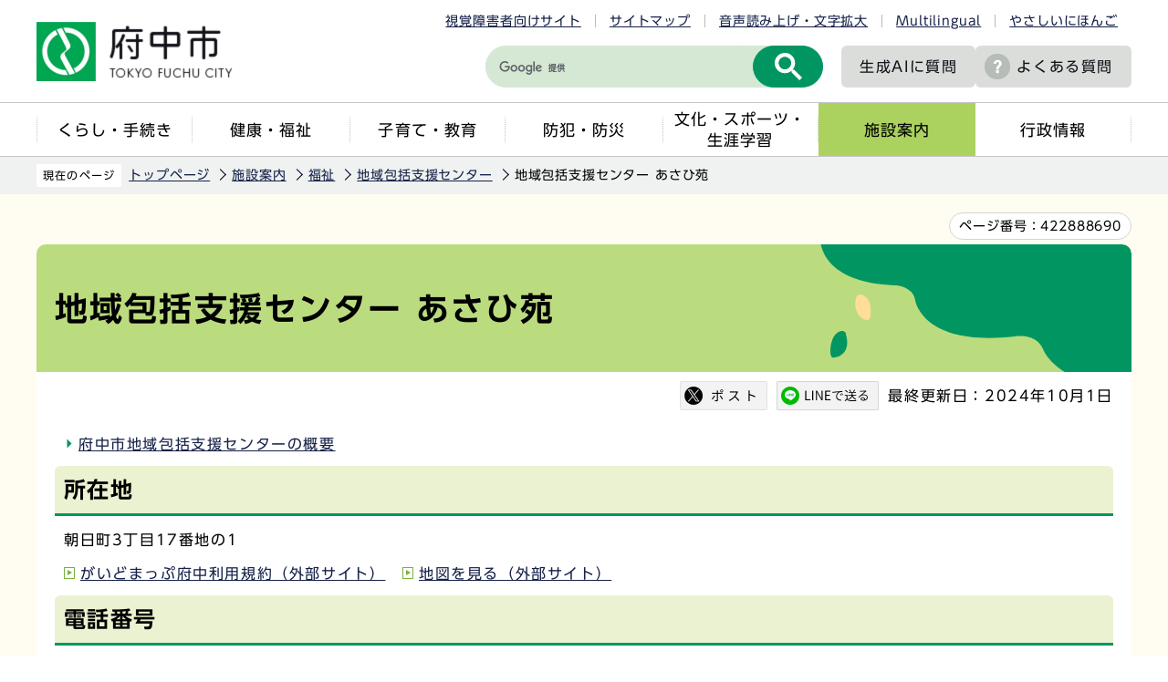

--- FILE ---
content_type: text/html
request_url: https://www.city.fuchu.tokyo.jp/shisetu/fukushi/chikihoukatu/asahi.html
body_size: 5411
content:
<!DOCTYPE HTML>
<html lang="ja" >
<head>
<meta name="viewport" content="width=device-width,initial-scale=1.0">
<meta name="referrer" content="no-referrer-when-downgrade">
<meta charset="UTF-8">
<meta http-equiv="X-UA-Compatible" content="IE=edge">
<meta name="Author" content="Fuchu city">
<link rel="shortcut icon" href="/favicon.ico">
<link rel="apple-touch-icon" href="/images/apple-touch-icon.png">
<meta property="og:title" content="地域包括支援センター あさひ苑">
<meta property="og:type" content="article">
<meta property="og:url" content="http://www.city.fuchu.tokyo.jp/shisetu/fukushi/chikihoukatu/asahi.html">
<meta property="og:image" content="https://www.city.fuchu.tokyo.jp/images/ogp.png">
<meta property="og:description" content="">



<link rel="stylesheet" type="text/css" media="all" href="/css/style.wysiwyg.css">
<link rel="stylesheet" type="text/css" media="all" href="/css/style.tableconverter.css">

<link rel="stylesheet" media="all" href="/css/2023_style_main.css">
<link rel="stylesheet" href="/css/2023_style_smph.css" media="screen and (max-width: 768px)">
<link rel="stylesheet" type="text/css" media="print" href="/css/2023_style_print.css">
<script src="/js/jquery.js"></script>
<script src="/js/jquery.cookie.js"></script>
<script src="/js/id.js"></script>
<script src="/js/2023_common.js"></script>
<script src="/js/jquery.rwdImageMaps.min.js"></script>
<script type="text/javascript" src="//typesquare.com/3/tsst/script/ja/typesquare.js?6435fb4d8a704983a5587a4eac1e02d5" charset="utf-8"></script>
<title>地域包括支援センター あさひ苑　東京都府中市ホームページ</title>



<script src="/js/analyticscode.js"></script>

</head>
<body id="base">

<noscript>
<p class="jsmessage">府中市のホームページではJavaScriptを使用しています。<br>JavaScriptの使用を有効にしていない場合は、一部の機能が正確に動作しない恐れがあります。<br>お手数ですがJavaScriptの使用を有効にしてください。</p>
</noscript>
<div class="blockjump txtno-display"><a id="PTOP">このページの先頭です</a></div>
<p class="blockskip"><a href="#CONT" class="skip">メニューを飛ばして本文へ</a></p>
<div id="baseall">
<header class="header" role="banner">

<div class="menu_btn_all pc-none">
<!-- ============================▼spグローバルナビ▼============================ -->
<div id="gnavi_menu" class="gnavi_menu pc-none">
<div class="smph_gnavi_all">
<ul class="smph_gnavi">
<li class="parent"><a href="/kurashi/index.html">くらし・手続き</a></li>
<li class="parent"><a href="/kenko/index.html">健康・福祉</a></li>
<li class="parent"><a href="/kosodate/index.html">子育て・教育</a></li>
<li class="parent"><a href="/bosaibohan/index.html">防犯・防災</a></li>
<li class="parent"><a href="/bunka/index.html">文化・スポーツ・生涯学習</a></li>
<li class="parent"><a href="/shisetu/index.html">施設案内</a></li>
<li class="parent"><a href="/gyosei/index.html">行政情報</a></li>
</ul>
<div class="sp_nav_link01_wp">
<p class="sp_nav_link01"><a href="/mayor/index.html">市長室へようこそ</a></p>
<p class="sp_nav_link01"><a href="/gikai/index.html">府中市議会</a></p>
<p class="sp_nav_link01"><a href="/shisetu/chosha/index.html">市役所案内</a></p>
</div>
<div class="sp_nav_link02_wp">
<p class="sp_nav_link02"><a href="/faq/index.html">よくある質問</a></p>
<p class="sp_nav_link02"><a href="/event/calendar/list_calendar.html">イベントカレンダー</a></p>
<p class="sp_nav_link02"><a href="/sitemap.html">サイトマップ</a></p>
<p class="sp_nav_link02" lang="en"><a href="https://www.city.fuchu.tokyo.jp/multilingual/index.html">Multilingual</a></p>
<p class="sp_nav_link02"><a href="https://www.yasanichi.jp/proxy/FCU?target=https://www.city.fuchu.tokyo.jp/">やさしいにほんご</a></p>
</div>
</div>
</div>
<!-- ============================▲spグローバルナビ▲============================ -->
<!-- ============================▼spいざというときに▼============================ -->
<div id="iza_menu" class="iza_menu pc-none">
<ul>
<li><a href="/kenko/kenko/centerhokenjo/yakan.html">夜間・休日診療</a></li>
<li><a href="/bosaibohan/saigai/index.html">災害に備えて</a></li>
<li><a href="/bosaibohan/kishou-jyoukyou/index.html">府中の気象・多摩川の状況</a></li>
<li><a href="/gyosei/johokokai/koho/mailhaisin/mailhaisin.html">メール配信サービス</a></li>
</ul>
</div>
<!-- ============================▲spいざというときに▲============================ -->
<!-- ============================▼sp検索▼============================ -->
<div id="search_menu" class="search_menu pc-none">
<div class="smph_search_wp">
<div id="smph_search_file">
<img src="/images/spacer.gif" alt="" width="1" height="1">
</div>
</div>
</div>
<!-- ============================▲sp検索▲============================ -->
<!-- ============================▼spbtn▼============================ -->
<div class="menu_btn_wp pc-none">
<button class="button_container" id="toggle01" type="button">
<span class="menu-trigger menu_btn01 menu_btn_icon">
<img alt="" src="/images/2023_sp_menu01.png">
</span>
<span class="menu_btn01_text menu_btn_text">メニュー</span></button>
<button class="button_container" id="toggle03" type="button">
<span class="menu-trigger menu_btn03 menu_btn_icon">
<img alt="" src="/images/2023_sp_menu02.png">
</span>
<span class="menu_btn03_text menu_btn_text">いざというときに</span></button>
<button class="button_container" id="toggle02" type="button">
<span class="menu-trigger menu_btn02 menu_btn_icon">
<img alt="" src="/images/2023_sp_menu03.png">
</span>
<span class="menu_btn02_text menu_btn_text">検索</span></button>
<p class="button_container">
<a href="/allNewsList.html">
<span class="menu_btn_icon">
<img alt="" src="/images/2023_sp_menu04.png">
</span>
<span class="menu_btn_text">新着情報</span></a></p>
</div>
<!-- ============================▲spbtn▲============================ -->
</div>

<div class="header_all">
<div class="header_wp">
<div class="header_l">
<div id="header_logo"><a href="/index.html">
<img src="/images/2023_logo_title.png" alt="府中市　TOKYO FUCHU CITY" class="sp-none">
<img src="/images/2023_logo_title_sp.png" alt="府中市" class="pc-none">
</a></div>
</div>
<div class="header_r">
<ul class="head_link_list01 sp-none">
<li><a href="/shikaku/index.html">視覚障害者向けサイト</a></li>
<li><a href="/sitemap.html">サイトマップ</a></li>
<li><a href="https://www.zoomsight-sv.jp/FCU/controller/index.html#https://www.city.fuchu.tokyo.jp">音声読み上げ・文字拡大</a></li>
<li lang="en"><a href="https://www.city.fuchu.tokyo.jp/multilingual/index.html">Multilingual</a></li>
<li><a href="https://www.yasanichi.jp/proxy/FCU?target=https://www.city.fuchu.tokyo.jp/">やさしいにほんご</a></li>
</ul>
<div class="head_search_wp">
<div class="search-wp head_search sp-none"><img src="/images/spacer.gif" alt="" width="1" height="1"></div>
<p class="head_link head_link--noicon"><a href="/gyosei/johokokai/koho/AI_site_searchbot.html">生成AIに<br class="pc-none">質問</a></p>
<p class="head_link sp-none"><a href="/faq/index.html">よくある質問</a></p>
<p class="head_link_sp pc-none"><a href="/shikaku/index.html">視覚障害者向け</a></p>
</div>
</div>
<!-- header_r -->
</div>
<nav class="gnavi_wp sp-none" aria-label="メインメニュー">
<ul class="gnavi">
<li class="parent"><a href="/kurashi/index.html">くらし・手続き</a></li>
<li class="parent"><a href="/kenko/index.html">健康・福祉</a></li>
<li class="parent"><a href="/kosodate/index.html">子育て・教育</a></li>
<li class="parent"><a href="/bosaibohan/index.html">防犯・防災</a></li>
<li class="parent"><a href="/bunka/index.html">文化・スポーツ・<br>生涯学習</a></li>
<li class="parent"><a href="/shisetu/index.html">施設案内</a></li>
<li class="parent"><a href="/gyosei/index.html">行政情報</a></li>
</ul>
</nav>
</div>
</header>
<hr>

<div class="wrap clearfix">
<!--▽パンくずナビ▽-->
<nav aria-label="現在位置" class="pankuzu_wp">
<div class="pankuzu">
<p class="pk-img">現在のページ</p>
<ol class="clearfix">
<li><a href="/index.html">トップページ</a></li>
<li><a href="../../index.html">施設案内</a></li>
<li><a href="../index.html">福祉</a></li>
<li><a href="./index.html">地域包括支援センター</a></li>
<li class="pk-thispage">地域包括支援センター あさひ苑</li>
</ol>
</div>
</nav>
<!--△パンくずナビ△-->
<div class="blockjump txtno-display"><a id="CONT">本文ここから</a></div>

<div class="pagenumber_wp"><div class="pagenumber_text"><span>ページ番号：</span><span class="pagenumber">422888690</span></div></div>

<div id="main">




<div class="h1bg"><h1><span>地域包括支援センター あさひ苑</span></h1></div>






<div class="basic_info_wp">
<div id="sns_btn_wp"></div>
<div class="update clearfix"><p>最終更新日：2024年10月1日</p></div>
</div>








<p class="innerLink">


<a class="page-link innerLink" href="/shisetu/fukushi/chikihoukatu/about/gaiyou.html">
府中市地域包括支援センターの概要
</a>
</p>





<h2><span>所在地</span></h2>
<div class="wysiwyg_wp"><p>朝日町3丁目17番地の1</p></div>

<div class="guidemap">
<p class="txtlist">





<img src="/images/spacer.gif" alt="新規ウィンドウで開きます。" width="1" height="1" class="img-guidance">

<a class="page-link externalLink newWindow" href="https://fugis.city.fuchu.tokyo.jp/FuchuInternet/Resource/portal/kiyaku.html" target="_blank"  rel="noopener noreferrer">
がいどまっぷ府中利用規約（外部サイト）
</a>







<img src="/images/spacer.gif" alt="新規ウィンドウで開きます。" width="1" height="1" class="img-guidance">

<a class="page-link externalLink newWindow" href="https://fugis.city.fuchu.tokyo.jp/FuchuInternet/?z=19&amp;ll=35.667898%2C139.522626&amp;t=roadmap&amp;mp=1&amp;op=70&amp;vlf=-1" target="_blank"  rel="noopener noreferrer">
地図を見る（外部サイト）
</a>


</p>
</div>

<h2><span>電話番号</span></h2>
<div class="wysiwyg_wp"><p>電話：042-369-0080</p></div>
<h2><span>担当地区</span></h2>
<div class="wysiwyg_wp"><p>朝日町、多磨町、紅葉丘、若松町(3～5丁目)</p></div>





<div id="contact">

<h2>お問合せ</h2>


<p class="contact-email">このページは<a class="innerLink" href="/gyosei/soshiki/fukushihoken/koresha.html">福祉保健部　高齢者支援課</a>が担当しています。</p>





</div>




<div class="guidance"><img src="/images/spacer.gif" alt="本文ここまで" width="1" height="1"></div>
</div><!-- /div main -->
<hr>
<!-- ▲メインコンテンツここまで▲ -->
<!-- ▼サブナビゲーションここから▼ -->
<div id="localnavi">
<div class="guidance"><img src="/images/spacer.gif" alt="サブナビゲーションここから" width="1" height="1"></div>





<div id="losubnavi">
<h2><span class="icon">地域包括支援センター</span></h2>
<button class="lonav_btn" type="button"><img src="/images/2023_lonav_open.png" alt="ローカルナビゲーションを開く" width="28"></button>
<ul class="open_menu">
<li><a href="/shisetu/fukushi/chikihoukatu/r70301.html">地域包括支援センターみなみ町が移転しました</a></li>
<li><a href="/shisetu/fukushi/chikihoukatu/midori_henkou.html">地域包括支援センター緑苑が移転しました</a></li>
<li><a href="/shisetu/fukushi/chikihoukatu/houkatsu-keniki.html">【令和6年10月1日】から地域包括支援センターの担当地区が変わりました</a></li>
<li><a href="/shisetu/fukushi/chikihoukatu/about/index.html">地域包括支援センターについて</a></li>
<li><a href="/shisetu/fukushi/chikihoukatu/izumi.html">地域包括支援センター 泉苑</a></li>
<li><a href="/shisetu/fukushi/chikihoukatu/yotsuya.html">地域包括支援センター よつや苑</a></li>
<li><span class="current">地域包括支援センター あさひ苑</span></li>
<li><a href="/shisetu/fukushi/chikihoukatu/anryuen.html">地域包括支援センター 安立園</a></li>
<li><a href="/shisetu/fukushi/chikihoukatu/oshitate.html">地域包括支援センター おしたて</a></li>
<li><a href="/shisetu/fukushi/chikihoukatu/katamachi.html">地域包括支援センター かたまち</a></li>
<li><a href="/shisetu/fukushi/chikihoukatu/sinnmachi.html">地域包括支援センター しんまち</a></li>
<li><a href="/shisetu/fukushi/chikihoukatu/shiraitodai.html">地域包括支援センター 白糸台</a></li>
<li><a href="/shisetu/fukushi/chikihoukatu/nisifu.html">地域包括支援センター にしふ</a></li>
<li><a href="/shisetu/fukushi/chikihoukatu/koremasa.html">地域包括支援センター これまさ</a></li>
<li><a href="/shisetu/fukushi/chikihoukatu/minami.html">地域包括支援センター みなみ町</a></li>
</ul>
</div>





<div class="recommend">
<h2>このページを見ている人は、<br class="pc-none">こんなページも見ています</h2>
<button class="lonav_btn" type="button"><img src="/images/2023_lonav_open.png" alt="ローカルナビゲーションを開く" width="28"></button>
<ul class="open_menu"><li><a href="/gyosei/johokokai/koho/AI_site_searchbot.html"> ＡＩサイト内検索ボットに質問する</a></li><li><a href="/gyosei/soshiki/fukushihoken/koresha.html"> 福祉保健部高齢者支援課</a></li><li><a href="/kenko/hoken/kaigoshinseisyo/kaigosinseisyo.html"> 介護保険の各種申請について</a></li></ul>
</div>





<div class="guidance"><img src="/images/spacer.gif" alt="サブナビゲーションここまで" width="1" height="1"></div>
</div><!-- /div localnavi -->
</div><!-- /div wrap -->





<hr>
<footer role="contentinfo" id="footer" class="footer">

<div class="footer_con">
<div class="footer_in">
<div class="footer_l">
<div class="footer_l_title">
<h2>府中市役所</h2>
<p>法人番号8000020132063</p>
</div>
<address>
<p class="foot_add_wp">
〒183-8703 東京都府中市宮西町2丁目24番地	
</p>
<p class="foot_tel_wp"><span class="foot_add_title">電話：</span><span class="foot_tellink">042-364-4111（代表）</span></p>
<p class="foot_time_wp"><span class="foot_add_title">開庁時間：</span><span class="foot_time_con">月曜日から金曜日の午前8時半から午後5時<br class="sp-none">（祝日・年末年始を除く）</span></p>
</address> </div>
<div class="footer_r">
<ul class="foot_link_btn">
<li><a href="/aboutweb/policy.html">このサイトの考え方</a></li>
<li><a href="/link/index.html">リンク集</a></li>
<li><a href="/shisetu/chosha/honcho.html">市役所へのアクセス</a></li>
<li><a href="/soshiki/index.html">組織から探す</a></li>
</ul>
</div>
</div>
</div>
<div class="foot_copyright_wp">
<div class="copyright">
<p><small lang="en">Copyright &copy; Fuchu City. All Rights Reserved.</small></p>
</div>
</div>
<div id="pagetop" class="page-top">
<a href="#PTOP">
<span class="pagetop_img"><img src="/images/2023_btn_pagetop.png" alt=""></span>
<span class="pagetop_text">ページ<br>先頭へ</span>
</a>
</div>
</footer>
</div><!-- /div baseall -->

</body>
</html>

--- FILE ---
content_type: application/javascript
request_url: https://www.city.fuchu.tokyo.jp/js/id.js
body_size: 773
content:
function id_search(nunber){
	/*入力値取得*/
	var no = 'name' + nunber;
	var id = document.getElementById(no).value;

	/*入力値チェック*/
	var	Flag = chkId(id);

	if(Flag == 1){
		/*入力無しの場合*/
	}else if(Flag == 2){
		alert('半角数字9桁を入力してください。');
	}else{
		/*CSVファイルの配列化*/
		var csvData = csvToArray();
		/*URLの取得*/
		var url = getPageUrl(id, csvData);
		var reg = new RegExp(/\.html$/);

		if(url){
			if(reg.test(url)){
				window.location.href = url;
			}else{
				alert('システムが停止しています。');
			}
		}else{ 
			alert('見つかりませんでした。');
		}
	}
};

/*入力値チェック*/
var chkId = function(id) {
	var errFlag=0;

	if(id.length == 0){
		errFlag=1;
	}else if(id.length != 9 || id.match(/[^0-9]+/)){ 
		errFlag=2;
	}
    return errFlag;
};

/*CSVファイルの配列化*/
var csvToArray = function() {
    var csvData = new Array();
    var data = new XMLHttpRequest();  
      
    data.open("GET", "/pageidkensaku.csv", false);
    data.send();

    var lines = data.responseText.split('\n');

    for (var i = 0; i < lines.length; i++) {
        var cells = lines[i].split(",");
        if( cells.length != 1 ) {
            csvData.push(cells);
        }
    }
    return csvData;
};

/*URLの取得*/
var getPageUrl = function(id, src) {
    var dst = "";
	
    for(var i = 0; i < src.length; i++){
    	if (src[i][0] == id) {
            dst = src[i][1];
        }
	}
    return dst;
};
